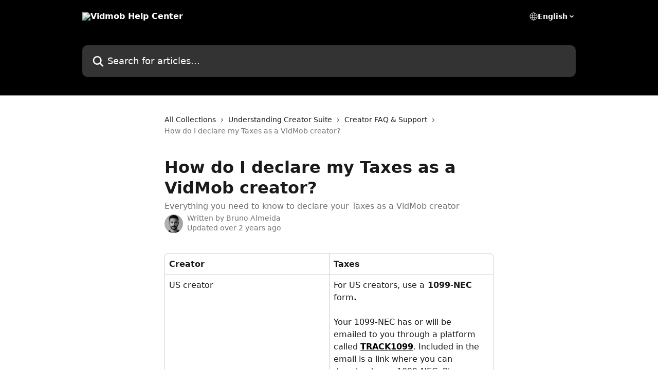

--- FILE ---
content_type: text/html; charset=utf-8
request_url: https://help.vidmob.com/en/articles/7038045-how-do-i-declare-my-taxes-as-a-vidmob-creator
body_size: 12800
content:
<!DOCTYPE html><html lang="en"><head><meta charSet="utf-8" data-next-head=""/><title data-next-head="">How do I declare my Taxes as a VidMob creator? | Vidmob Help Center</title><meta property="og:title" content="How do I declare my Taxes as a VidMob creator? | Vidmob Help Center" data-next-head=""/><meta name="twitter:title" content="How do I declare my Taxes as a VidMob creator? | Vidmob Help Center" data-next-head=""/><meta property="og:description" content="Everything you need to know to declare your Taxes as a VidMob creator" data-next-head=""/><meta name="twitter:description" content="Everything you need to know to declare your Taxes as a VidMob creator" data-next-head=""/><meta name="description" content="Everything you need to know to declare your Taxes as a VidMob creator" data-next-head=""/><meta property="og:type" content="article" data-next-head=""/><meta name="robots" content="all" data-next-head=""/><meta name="viewport" content="width=device-width, initial-scale=1" data-next-head=""/><link href="https://intercom.help/vidmob/assets/favicon" rel="icon" data-next-head=""/><link rel="canonical" href="http://help.vidmob.com/en/articles/7038045-how-do-i-declare-my-taxes-as-a-vidmob-creator" data-next-head=""/><link rel="alternate" href="http://help.vidmob.com/en/articles/7038045-how-do-i-declare-my-taxes-as-a-vidmob-creator" hrefLang="en" data-next-head=""/><link rel="alternate" href="http://help.vidmob.com/en/articles/7038045-how-do-i-declare-my-taxes-as-a-vidmob-creator" hrefLang="x-default" data-next-head=""/><link nonce="5lz4OBoHvDhEhJH3PHc3RWqDeT6CABY3LzaJ4HHZ9IM=" rel="preload" href="https://static.intercomassets.com/_next/static/css/3141721a1e975790.css" as="style"/><link nonce="5lz4OBoHvDhEhJH3PHc3RWqDeT6CABY3LzaJ4HHZ9IM=" rel="stylesheet" href="https://static.intercomassets.com/_next/static/css/3141721a1e975790.css" data-n-g=""/><noscript data-n-css="5lz4OBoHvDhEhJH3PHc3RWqDeT6CABY3LzaJ4HHZ9IM="></noscript><script defer="" nonce="5lz4OBoHvDhEhJH3PHc3RWqDeT6CABY3LzaJ4HHZ9IM=" nomodule="" src="https://static.intercomassets.com/_next/static/chunks/polyfills-42372ed130431b0a.js"></script><script defer="" src="https://static.intercomassets.com/_next/static/chunks/7506.a4d4b38169fb1abb.js" nonce="5lz4OBoHvDhEhJH3PHc3RWqDeT6CABY3LzaJ4HHZ9IM="></script><script src="https://static.intercomassets.com/_next/static/chunks/webpack-bddfdcefc2f9fcc5.js" nonce="5lz4OBoHvDhEhJH3PHc3RWqDeT6CABY3LzaJ4HHZ9IM=" defer=""></script><script src="https://static.intercomassets.com/_next/static/chunks/framework-1f1b8d38c1d86c61.js" nonce="5lz4OBoHvDhEhJH3PHc3RWqDeT6CABY3LzaJ4HHZ9IM=" defer=""></script><script src="https://static.intercomassets.com/_next/static/chunks/main-867d51f9867933e7.js" nonce="5lz4OBoHvDhEhJH3PHc3RWqDeT6CABY3LzaJ4HHZ9IM=" defer=""></script><script src="https://static.intercomassets.com/_next/static/chunks/pages/_app-48cb5066bcd6f6c7.js" nonce="5lz4OBoHvDhEhJH3PHc3RWqDeT6CABY3LzaJ4HHZ9IM=" defer=""></script><script src="https://static.intercomassets.com/_next/static/chunks/d0502abb-aa607f45f5026044.js" nonce="5lz4OBoHvDhEhJH3PHc3RWqDeT6CABY3LzaJ4HHZ9IM=" defer=""></script><script src="https://static.intercomassets.com/_next/static/chunks/6190-ef428f6633b5a03f.js" nonce="5lz4OBoHvDhEhJH3PHc3RWqDeT6CABY3LzaJ4HHZ9IM=" defer=""></script><script src="https://static.intercomassets.com/_next/static/chunks/5729-6d79ddfe1353a77c.js" nonce="5lz4OBoHvDhEhJH3PHc3RWqDeT6CABY3LzaJ4HHZ9IM=" defer=""></script><script src="https://static.intercomassets.com/_next/static/chunks/296-7834dcf3444315af.js" nonce="5lz4OBoHvDhEhJH3PHc3RWqDeT6CABY3LzaJ4HHZ9IM=" defer=""></script><script src="https://static.intercomassets.com/_next/static/chunks/4835-9db7cd232aae5617.js" nonce="5lz4OBoHvDhEhJH3PHc3RWqDeT6CABY3LzaJ4HHZ9IM=" defer=""></script><script src="https://static.intercomassets.com/_next/static/chunks/2735-8954effe331a5dbf.js" nonce="5lz4OBoHvDhEhJH3PHc3RWqDeT6CABY3LzaJ4HHZ9IM=" defer=""></script><script src="https://static.intercomassets.com/_next/static/chunks/pages/%5BhelpCenterIdentifier%5D/%5Blocale%5D/articles/%5BarticleSlug%5D-cb17d809302ca462.js" nonce="5lz4OBoHvDhEhJH3PHc3RWqDeT6CABY3LzaJ4HHZ9IM=" defer=""></script><script src="https://static.intercomassets.com/_next/static/owCM6oqJUAqxAIiAh7wdD/_buildManifest.js" nonce="5lz4OBoHvDhEhJH3PHc3RWqDeT6CABY3LzaJ4HHZ9IM=" defer=""></script><script src="https://static.intercomassets.com/_next/static/owCM6oqJUAqxAIiAh7wdD/_ssgManifest.js" nonce="5lz4OBoHvDhEhJH3PHc3RWqDeT6CABY3LzaJ4HHZ9IM=" defer=""></script><meta name="sentry-trace" content="92b494881e7a156e9910a22b3b206b78-7c896ed63bc6ce99-0"/><meta name="baggage" content="sentry-environment=production,sentry-release=26d76f7c84b09204ce798b2e4a56b669913ab165,sentry-public_key=187f842308a64dea9f1f64d4b1b9c298,sentry-trace_id=92b494881e7a156e9910a22b3b206b78,sentry-org_id=2129,sentry-sampled=false,sentry-sample_rand=0.5117377197341711,sentry-sample_rate=0"/><style id="__jsx-3424359290">:root{--body-bg: rgb(255, 255, 255);
--body-image: none;
--body-bg-rgb: 255, 255, 255;
--body-border: rgb(230, 230, 230);
--body-primary-color: #1a1a1a;
--body-secondary-color: #737373;
--body-reaction-bg: rgb(242, 242, 242);
--body-reaction-text-color: rgb(64, 64, 64);
--body-toc-active-border: #737373;
--body-toc-inactive-border: #f2f2f2;
--body-toc-inactive-color: #737373;
--body-toc-active-font-weight: 400;
--body-table-border: rgb(204, 204, 204);
--body-color: hsl(0, 0%, 0%);
--footer-bg: rgb(255, 255, 255);
--footer-image: none;
--footer-border: rgb(230, 230, 230);
--footer-color: hsl(211, 10%, 61%);
--header-bg: rgb(0, 0, 0);
--header-image: none;
--header-color: hsl(0, 0%, 100%);
--collection-card-bg: rgb(247, 247, 247);
--collection-card-image: none;
--collection-card-color: hsl(0, 0%, 0%);
--card-bg: rgb(255, 255, 255);
--card-border-color: rgb(230, 230, 230);
--card-border-inner-radius: 6px;
--card-border-radius: 8px;
--card-shadow: 0 1px 2px 0 rgb(0 0 0 / 0.05);
--search-bar-border-radius: 10px;
--search-bar-width: 100%;
--ticket-blue-bg-color: #dce1f9;
--ticket-blue-text-color: #334bfa;
--ticket-green-bg-color: #d7efdc;
--ticket-green-text-color: #0f7134;
--ticket-orange-bg-color: #ffebdb;
--ticket-orange-text-color: #b24d00;
--ticket-red-bg-color: #ffdbdb;
--ticket-red-text-color: #df2020;
--header-height: 245px;
--header-subheader-background-color: #000000;
--header-subheader-font-color: #FFFFFF;
--content-block-bg: rgb(255, 255, 255);
--content-block-image: none;
--content-block-color: hsl(0, 0%, 10%);
--content-block-button-bg: rgb(51, 75, 250);
--content-block-button-image: none;
--content-block-button-color: hsl(0, 0%, 100%);
--content-block-button-radius: 6px;
--primary-color: hsl(0, 0%, 0%);
--primary-color-alpha-10: hsla(0, 0%, 0%, 0.1);
--primary-color-alpha-60: hsla(0, 0%, 0%, 0.6);
--text-on-primary-color: #ffffff}</style><style id="__jsx-1611979459">:root{--font-family-primary: system-ui, "Segoe UI", "Roboto", "Helvetica", "Arial", sans-serif, "Apple Color Emoji", "Segoe UI Emoji", "Segoe UI Symbol"}</style><style id="__jsx-2466147061">:root{--font-family-secondary: system-ui, "Segoe UI", "Roboto", "Helvetica", "Arial", sans-serif, "Apple Color Emoji", "Segoe UI Emoji", "Segoe UI Symbol"}</style><style id="__jsx-cf6f0ea00fa5c760">.fade-background.jsx-cf6f0ea00fa5c760{background:radial-gradient(333.38%100%at 50%0%,rgba(var(--body-bg-rgb),0)0%,rgba(var(--body-bg-rgb),.00925356)11.67%,rgba(var(--body-bg-rgb),.0337355)21.17%,rgba(var(--body-bg-rgb),.0718242)28.85%,rgba(var(--body-bg-rgb),.121898)35.03%,rgba(var(--body-bg-rgb),.182336)40.05%,rgba(var(--body-bg-rgb),.251516)44.25%,rgba(var(--body-bg-rgb),.327818)47.96%,rgba(var(--body-bg-rgb),.409618)51.51%,rgba(var(--body-bg-rgb),.495297)55.23%,rgba(var(--body-bg-rgb),.583232)59.47%,rgba(var(--body-bg-rgb),.671801)64.55%,rgba(var(--body-bg-rgb),.759385)70.81%,rgba(var(--body-bg-rgb),.84436)78.58%,rgba(var(--body-bg-rgb),.9551)88.2%,rgba(var(--body-bg-rgb),1)100%),var(--header-image),var(--header-bg);background-size:cover;background-position-x:center}</style><style id="__jsx-62724fba150252e0">.related_articles section a{color:initial}</style><style id="__jsx-4bed0c08ce36899e">.article_body a:not(.intercom-h2b-button){color:var(--primary-color)}article a.intercom-h2b-button{background-color:var(--primary-color);border:0}.zendesk-article table{overflow-x:scroll!important;display:block!important;height:auto!important}.intercom-interblocks-unordered-nested-list ul,.intercom-interblocks-ordered-nested-list ol{margin-top:16px;margin-bottom:16px}.intercom-interblocks-unordered-nested-list ul .intercom-interblocks-unordered-nested-list ul,.intercom-interblocks-unordered-nested-list ul .intercom-interblocks-ordered-nested-list ol,.intercom-interblocks-ordered-nested-list ol .intercom-interblocks-ordered-nested-list ol,.intercom-interblocks-ordered-nested-list ol .intercom-interblocks-unordered-nested-list ul{margin-top:0;margin-bottom:0}.intercom-interblocks-image a:focus{outline-offset:3px}</style></head><body><div id="__next"><div dir="ltr" class="h-full w-full"><a href="#main-content" class="sr-only font-bold text-header-color focus:not-sr-only focus:absolute focus:left-4 focus:top-4 focus:z-50" aria-roledescription="Link, Press control-option-right-arrow to exit">Skip to main content</a><main class="header__lite"><header id="header" data-testid="header" class="jsx-cf6f0ea00fa5c760 flex flex-col text-header-color"><div class="jsx-cf6f0ea00fa5c760 relative flex grow flex-col mb-9 bg-header-bg bg-header-image bg-cover bg-center pb-9"><div id="sr-announcement" aria-live="polite" class="jsx-cf6f0ea00fa5c760 sr-only"></div><div class="jsx-cf6f0ea00fa5c760 flex h-full flex-col items-center marker:shrink-0"><section class="relative flex w-full flex-col mb-6 pb-6"><div class="header__meta_wrapper flex justify-center px-5 pt-6 leading-none sm:px-10"><div class="flex items-center w-240" data-testid="subheader-container"><div class="mo__body header__site_name"><div class="header__logo"><a href="/en/"><img src="https://downloads.intercomcdn.com/i/o/174523/7556257eee598b5d5eb95f90/a4ec8eb3b0f337bded36347098b87cb5.png" height="636" alt="Vidmob Help Center"/></a></div></div><div><div class="flex items-center font-semibold"><div class="flex items-center md:hidden" data-testid="small-screen-children"><button class="flex items-center border-none bg-transparent px-1.5" data-testid="hamburger-menu-button" aria-label="Open menu"><svg width="24" height="24" viewBox="0 0 16 16" xmlns="http://www.w3.org/2000/svg" class="fill-current"><path d="M1.86861 2C1.38889 2 1 2.3806 1 2.85008C1 3.31957 1.38889 3.70017 1.86861 3.70017H14.1314C14.6111 3.70017 15 3.31957 15 2.85008C15 2.3806 14.6111 2 14.1314 2H1.86861Z"></path><path d="M1 8C1 7.53051 1.38889 7.14992 1.86861 7.14992H14.1314C14.6111 7.14992 15 7.53051 15 8C15 8.46949 14.6111 8.85008 14.1314 8.85008H1.86861C1.38889 8.85008 1 8.46949 1 8Z"></path><path d="M1 13.1499C1 12.6804 1.38889 12.2998 1.86861 12.2998H14.1314C14.6111 12.2998 15 12.6804 15 13.1499C15 13.6194 14.6111 14 14.1314 14H1.86861C1.38889 14 1 13.6194 1 13.1499Z"></path></svg></button><div class="fixed right-0 top-0 z-50 h-full w-full hidden" data-testid="hamburger-menu"><div class="flex h-full w-full justify-end bg-black bg-opacity-30"><div class="flex h-fit w-full flex-col bg-white opacity-100 sm:h-full sm:w-1/2"><button class="text-body-font flex items-center self-end border-none bg-transparent pr-6 pt-6" data-testid="hamburger-menu-close-button" aria-label="Close menu"><svg width="24" height="24" viewBox="0 0 16 16" xmlns="http://www.w3.org/2000/svg"><path d="M3.5097 3.5097C3.84165 3.17776 4.37984 3.17776 4.71178 3.5097L7.99983 6.79775L11.2879 3.5097C11.6198 3.17776 12.158 3.17776 12.49 3.5097C12.8219 3.84165 12.8219 4.37984 12.49 4.71178L9.20191 7.99983L12.49 11.2879C12.8219 11.6198 12.8219 12.158 12.49 12.49C12.158 12.8219 11.6198 12.8219 11.2879 12.49L7.99983 9.20191L4.71178 12.49C4.37984 12.8219 3.84165 12.8219 3.5097 12.49C3.17776 12.158 3.17776 11.6198 3.5097 11.2879L6.79775 7.99983L3.5097 4.71178C3.17776 4.37984 3.17776 3.84165 3.5097 3.5097Z"></path></svg></button><nav class="flex flex-col pl-4 text-black"><div class="relative cursor-pointer has-[:focus]:outline"><select class="peer absolute z-10 block h-6 w-full cursor-pointer opacity-0 md:text-base" aria-label="Change language" id="language-selector"><option value="/en/articles/7038045-how-do-i-declare-my-taxes-as-a-vidmob-creator" class="text-black" selected="">English</option></select><div class="mb-10 ml-5 flex items-center gap-1 text-md hover:opacity-80 peer-hover:opacity-80 md:m-0 md:ml-3 md:text-base" aria-hidden="true"><svg id="locale-picker-globe" width="16" height="16" viewBox="0 0 16 16" fill="none" xmlns="http://www.w3.org/2000/svg" class="shrink-0" aria-hidden="true"><path d="M8 15C11.866 15 15 11.866 15 8C15 4.13401 11.866 1 8 1C4.13401 1 1 4.13401 1 8C1 11.866 4.13401 15 8 15Z" stroke="currentColor" stroke-linecap="round" stroke-linejoin="round"></path><path d="M8 15C9.39949 15 10.534 11.866 10.534 8C10.534 4.13401 9.39949 1 8 1C6.60051 1 5.466 4.13401 5.466 8C5.466 11.866 6.60051 15 8 15Z" stroke="currentColor" stroke-linecap="round" stroke-linejoin="round"></path><path d="M1.448 5.75989H14.524" stroke="currentColor" stroke-linecap="round" stroke-linejoin="round"></path><path d="M1.448 10.2402H14.524" stroke="currentColor" stroke-linecap="round" stroke-linejoin="round"></path></svg>English<svg id="locale-picker-arrow" width="16" height="16" viewBox="0 0 16 16" fill="none" xmlns="http://www.w3.org/2000/svg" class="shrink-0" aria-hidden="true"><path d="M5 6.5L8.00093 9.5L11 6.50187" stroke="currentColor" stroke-width="1.5" stroke-linecap="round" stroke-linejoin="round"></path></svg></div></div></nav></div></div></div></div><nav class="hidden items-center md:flex" data-testid="large-screen-children"><div class="relative cursor-pointer has-[:focus]:outline"><select class="peer absolute z-10 block h-6 w-full cursor-pointer opacity-0 md:text-base" aria-label="Change language" id="language-selector"><option value="/en/articles/7038045-how-do-i-declare-my-taxes-as-a-vidmob-creator" class="text-black" selected="">English</option></select><div class="mb-10 ml-5 flex items-center gap-1 text-md hover:opacity-80 peer-hover:opacity-80 md:m-0 md:ml-3 md:text-base" aria-hidden="true"><svg id="locale-picker-globe" width="16" height="16" viewBox="0 0 16 16" fill="none" xmlns="http://www.w3.org/2000/svg" class="shrink-0" aria-hidden="true"><path d="M8 15C11.866 15 15 11.866 15 8C15 4.13401 11.866 1 8 1C4.13401 1 1 4.13401 1 8C1 11.866 4.13401 15 8 15Z" stroke="currentColor" stroke-linecap="round" stroke-linejoin="round"></path><path d="M8 15C9.39949 15 10.534 11.866 10.534 8C10.534 4.13401 9.39949 1 8 1C6.60051 1 5.466 4.13401 5.466 8C5.466 11.866 6.60051 15 8 15Z" stroke="currentColor" stroke-linecap="round" stroke-linejoin="round"></path><path d="M1.448 5.75989H14.524" stroke="currentColor" stroke-linecap="round" stroke-linejoin="round"></path><path d="M1.448 10.2402H14.524" stroke="currentColor" stroke-linecap="round" stroke-linejoin="round"></path></svg>English<svg id="locale-picker-arrow" width="16" height="16" viewBox="0 0 16 16" fill="none" xmlns="http://www.w3.org/2000/svg" class="shrink-0" aria-hidden="true"><path d="M5 6.5L8.00093 9.5L11 6.50187" stroke="currentColor" stroke-width="1.5" stroke-linecap="round" stroke-linejoin="round"></path></svg></div></div></nav></div></div></div></div></section><section class="relative mx-5 flex h-full w-full flex-col items-center px-5 sm:px-10"><div class="flex h-full max-w-full flex-col w-240 justify-end" data-testid="main-header-container"><div id="search-bar" class="relative w-full"><form action="/en/" autoComplete="off"><div class="flex w-full flex-col items-start"><div class="relative flex w-full sm:w-search-bar"><label for="search-input" class="sr-only">Search for articles...</label><input id="search-input" type="text" autoComplete="off" class="peer w-full rounded-search-bar border border-black-alpha-8 bg-white-alpha-20 p-4 ps-12 font-secondary text-lg text-header-color shadow-search-bar outline-none transition ease-linear placeholder:text-header-color hover:bg-white-alpha-27 hover:shadow-search-bar-hover focus:border-transparent focus:bg-white focus:text-black-10 focus:shadow-search-bar-focused placeholder:focus:text-black-45" placeholder="Search for articles..." name="q" aria-label="Search for articles..." value=""/><div class="absolute inset-y-0 start-0 flex items-center fill-header-color peer-focus-visible:fill-black-45 pointer-events-none ps-5"><svg width="22" height="21" viewBox="0 0 22 21" xmlns="http://www.w3.org/2000/svg" class="fill-inherit" aria-hidden="true"><path fill-rule="evenodd" clip-rule="evenodd" d="M3.27485 8.7001C3.27485 5.42781 5.92757 2.7751 9.19985 2.7751C12.4721 2.7751 15.1249 5.42781 15.1249 8.7001C15.1249 11.9724 12.4721 14.6251 9.19985 14.6251C5.92757 14.6251 3.27485 11.9724 3.27485 8.7001ZM9.19985 0.225098C4.51924 0.225098 0.724854 4.01948 0.724854 8.7001C0.724854 13.3807 4.51924 17.1751 9.19985 17.1751C11.0802 17.1751 12.8176 16.5627 14.2234 15.5265L19.0981 20.4013C19.5961 20.8992 20.4033 20.8992 20.9013 20.4013C21.3992 19.9033 21.3992 19.0961 20.9013 18.5981L16.0264 13.7233C17.0625 12.3176 17.6749 10.5804 17.6749 8.7001C17.6749 4.01948 13.8805 0.225098 9.19985 0.225098Z"></path></svg></div></div></div></form></div></div></section></div></div></header><div class="z-1 flex shrink-0 grow basis-auto justify-center px-5 sm:px-10"><section data-testid="main-content" id="main-content" class="max-w-full w-240"><section data-testid="article-section" class="section section__article"><div class="justify-center flex"><div class="relative z-3 w-full lg:max-w-160 "><div class="flex pb-6 max-md:pb-2 lg:max-w-160"><div tabindex="-1" class="focus:outline-none"><div class="flex flex-wrap items-baseline pb-4 text-base" tabindex="0" role="navigation" aria-label="Breadcrumb"><a href="/en/" class="pr-2 text-body-primary-color no-underline hover:text-body-secondary-color">All Collections</a><div class="pr-2" aria-hidden="true"><svg width="6" height="10" viewBox="0 0 6 10" class="block h-2 w-2 fill-body-secondary-color rtl:rotate-180" xmlns="http://www.w3.org/2000/svg"><path fill-rule="evenodd" clip-rule="evenodd" d="M0.648862 0.898862C0.316916 1.23081 0.316916 1.769 0.648862 2.10094L3.54782 4.9999L0.648862 7.89886C0.316916 8.23081 0.316917 8.769 0.648862 9.10094C0.980808 9.43289 1.519 9.43289 1.85094 9.10094L5.35094 5.60094C5.68289 5.269 5.68289 4.73081 5.35094 4.39886L1.85094 0.898862C1.519 0.566916 0.980807 0.566916 0.648862 0.898862Z"></path></svg></div><a href="http://help.vidmob.com/en/collections/3629231-understanding-creator-suite" class="pr-2 text-body-primary-color no-underline hover:text-body-secondary-color" data-testid="breadcrumb-0">Understanding Creator Suite</a><div class="pr-2" aria-hidden="true"><svg width="6" height="10" viewBox="0 0 6 10" class="block h-2 w-2 fill-body-secondary-color rtl:rotate-180" xmlns="http://www.w3.org/2000/svg"><path fill-rule="evenodd" clip-rule="evenodd" d="M0.648862 0.898862C0.316916 1.23081 0.316916 1.769 0.648862 2.10094L3.54782 4.9999L0.648862 7.89886C0.316916 8.23081 0.316917 8.769 0.648862 9.10094C0.980808 9.43289 1.519 9.43289 1.85094 9.10094L5.35094 5.60094C5.68289 5.269 5.68289 4.73081 5.35094 4.39886L1.85094 0.898862C1.519 0.566916 0.980807 0.566916 0.648862 0.898862Z"></path></svg></div><a href="http://help.vidmob.com/en/collections/3629233-creator-faq-support" class="pr-2 text-body-primary-color no-underline hover:text-body-secondary-color" data-testid="breadcrumb-1">Creator FAQ &amp; Support</a><div class="pr-2" aria-hidden="true"><svg width="6" height="10" viewBox="0 0 6 10" class="block h-2 w-2 fill-body-secondary-color rtl:rotate-180" xmlns="http://www.w3.org/2000/svg"><path fill-rule="evenodd" clip-rule="evenodd" d="M0.648862 0.898862C0.316916 1.23081 0.316916 1.769 0.648862 2.10094L3.54782 4.9999L0.648862 7.89886C0.316916 8.23081 0.316917 8.769 0.648862 9.10094C0.980808 9.43289 1.519 9.43289 1.85094 9.10094L5.35094 5.60094C5.68289 5.269 5.68289 4.73081 5.35094 4.39886L1.85094 0.898862C1.519 0.566916 0.980807 0.566916 0.648862 0.898862Z"></path></svg></div><div class="text-body-secondary-color">How do I declare my Taxes as a VidMob creator?</div></div></div></div><div class=""><div class="article intercom-force-break"><div class="mb-10 max-lg:mb-6"><div class="flex flex-col gap-4"><div class="flex flex-col"><h1 class="mb-1 font-primary text-2xl font-bold leading-10 text-body-primary-color">How do I declare my Taxes as a VidMob creator?</h1><div class="text-md font-normal leading-normal text-body-secondary-color"><p>Everything you need to know to declare your Taxes as a VidMob creator</p></div></div><div class="avatar"><div class="avatar__photo"><img width="24" height="24" src="https://static.intercomassets.com/avatars/5052487/square_128/Screen_Shot_2024-09-23_at_6.15.04_PM-1727126175.png" alt="Bruno Almeida avatar" class="inline-flex items-center justify-center rounded-full bg-primary text-lg font-bold leading-6 text-primary-text shadow-solid-2 shadow-body-bg [&amp;:nth-child(n+2)]:hidden lg:[&amp;:nth-child(n+2)]:inline-flex h-8 w-8 sm:h-9 sm:w-9"/></div><div class="avatar__info -mt-0.5 text-base"><span class="text-body-secondary-color"><div>Written by <span>Bruno Almeida</span></div> <!-- -->Updated over 2 years ago</span></div></div></div></div><div class="jsx-4bed0c08ce36899e "><div class="jsx-4bed0c08ce36899e article_body"><article class="jsx-4bed0c08ce36899e "><div class="intercom-interblocks-table"><table><tbody><tr><td><div class="intercom-interblocks-paragraph no-margin intercom-interblocks-align-left"><p><b>Creator</b></p></div></td><td><div class="intercom-interblocks-paragraph no-margin intercom-interblocks-align-left"><p><b>Taxes</b></p></div></td></tr><tr><td><div class="intercom-interblocks-paragraph no-margin intercom-interblocks-align-left"><p>US creator</p></div></td><td><div class="intercom-interblocks-paragraph no-margin intercom-interblocks-align-left"><p>For US creators, use a<b> 1099</b>-<b>NEC </b>form<b>.</b><br/>​<br/>Your 1099-NEC has or will be emailed to you through a platform called <b><a href="https://www.track1099.com/" rel="nofollow noopener noreferrer" target="_blank">TRACK1099</a></b>. Included in the email is a link where you can download your 1099-NEC. Please check your inbox for this email, including your spam box.</p></div><div class="intercom-interblocks-paragraph no-margin intercom-interblocks-align-left"><p><br/>If you still have questions about your 1099-NEC, please contact <b><a href="mailto:ap@vidmob.com" rel="nofollow noopener noreferrer" target="_blank">ap@vidmob.com</a></b> and our finance team can assist you.</p></div></td></tr><tr><td><div class="intercom-interblocks-paragraph no-margin intercom-interblocks-align-left"><p>NON-US creator (Individual)</p></div></td><td><div class="intercom-interblocks-paragraph no-margin intercom-interblocks-align-left"><p>For NON-US creators (individuals), use a <b>W-8BEN</b> form.</p></div><div class="intercom-interblocks-paragraph no-margin intercom-interblocks-align-left"><p><br/>A creator who lives outside the US needs to declare taxes. To do this, fill out a W-8BEN form. <a href="https://www.irs.gov/instructions/iw8ben" rel="nofollow noopener noreferrer" target="_blank">Here are further instructions.</a></p></div></td></tr><tr><td><div class="intercom-interblocks-paragraph no-margin intercom-interblocks-align-left"><p>NON-US creator (Entity)</p></div></td><td><div class="intercom-interblocks-paragraph no-margin intercom-interblocks-align-left"><p>For a NON-US creator entity, use a <b>W-8BEN-E </b>form.</p></div><div class="intercom-interblocks-paragraph no-margin intercom-interblocks-align-left"><p><br/>A creator entity that is located outside the US needs to declare taxes. To do this, fill out a W-8BEN-E form. <a href="https://docs.google.com/spreadsheets/d/1ydn-lW_7H31U6dCPJo6tghO92VWzVvPnVt-e-EGDRa4/edit#gid=23844288" rel="nofollow noopener noreferrer" target="_blank">Here are further instructions.</a></p></div></td></tr></tbody></table></div><div class="intercom-interblocks-paragraph no-margin intercom-interblocks-align-left"><p> </p></div><section class="jsx-62724fba150252e0 related_articles my-6"><hr class="jsx-62724fba150252e0 my-6 sm:my-8"/><div class="jsx-62724fba150252e0 mb-3 text-xl font-bold">Related Articles</div><section class="flex flex-col rounded-card border border-solid border-card-border bg-card-bg p-2 sm:p-3"><a class="duration-250 group/article flex flex-row justify-between gap-2 py-2 no-underline transition ease-linear hover:bg-primary-alpha-10 hover:text-primary sm:rounded-card-inner sm:py-3 rounded-card-inner px-3" href="http://help.vidmob.com/en/articles/2927561-how-do-i-set-up-my-vidmob-creator-profile" data-testid="article-link"><div class="flex flex-col p-0"><span class="m-0 text-md text-body-primary-color group-hover/article:text-primary">How do I set up my VidMob Creator Profile?</span></div><div class="flex shrink-0 flex-col justify-center p-0"><svg class="block h-4 w-4 text-primary ltr:-rotate-90 rtl:rotate-90" fill="currentColor" viewBox="0 0 20 20" xmlns="http://www.w3.org/2000/svg"><path fill-rule="evenodd" d="M5.293 7.293a1 1 0 011.414 0L10 10.586l3.293-3.293a1 1 0 111.414 1.414l-4 4a1 1 0 01-1.414 0l-4-4a1 1 0 010-1.414z" clip-rule="evenodd"></path></svg></div></a><a class="duration-250 group/article flex flex-row justify-between gap-2 py-2 no-underline transition ease-linear hover:bg-primary-alpha-10 hover:text-primary sm:rounded-card-inner sm:py-3 rounded-card-inner px-3" href="http://help.vidmob.com/en/articles/6229229-how-do-i-create-a-creator-account-on-vidmob" data-testid="article-link"><div class="flex flex-col p-0"><span class="m-0 text-md text-body-primary-color group-hover/article:text-primary">How do I create a Creator account on VidMob?</span></div><div class="flex shrink-0 flex-col justify-center p-0"><svg class="block h-4 w-4 text-primary ltr:-rotate-90 rtl:rotate-90" fill="currentColor" viewBox="0 0 20 20" xmlns="http://www.w3.org/2000/svg"><path fill-rule="evenodd" d="M5.293 7.293a1 1 0 011.414 0L10 10.586l3.293-3.293a1 1 0 111.414 1.414l-4 4a1 1 0 01-1.414 0l-4-4a1 1 0 010-1.414z" clip-rule="evenodd"></path></svg></div></a><a class="duration-250 group/article flex flex-row justify-between gap-2 py-2 no-underline transition ease-linear hover:bg-primary-alpha-10 hover:text-primary sm:rounded-card-inner sm:py-3 rounded-card-inner px-3" href="http://help.vidmob.com/en/articles/6562099-how-can-i-increase-my-chances-of-getting-the-best-creative-network-creator-to-work-on-my-project" data-testid="article-link"><div class="flex flex-col p-0"><span class="m-0 text-md text-body-primary-color group-hover/article:text-primary">How can I increase my chances of getting the best Creative Network creator to work on my project?</span></div><div class="flex shrink-0 flex-col justify-center p-0"><svg class="block h-4 w-4 text-primary ltr:-rotate-90 rtl:rotate-90" fill="currentColor" viewBox="0 0 20 20" xmlns="http://www.w3.org/2000/svg"><path fill-rule="evenodd" d="M5.293 7.293a1 1 0 011.414 0L10 10.586l3.293-3.293a1 1 0 111.414 1.414l-4 4a1 1 0 01-1.414 0l-4-4a1 1 0 010-1.414z" clip-rule="evenodd"></path></svg></div></a><a class="duration-250 group/article flex flex-row justify-between gap-2 py-2 no-underline transition ease-linear hover:bg-primary-alpha-10 hover:text-primary sm:rounded-card-inner sm:py-3 rounded-card-inner px-3" href="http://help.vidmob.com/en/articles/6654547-how-do-i-set-up-my-availability-to-work-as-a-vidmob-creator" data-testid="article-link"><div class="flex flex-col p-0"><span class="m-0 text-md text-body-primary-color group-hover/article:text-primary">How do I set up my availability to work as a VidMob Creator?</span></div><div class="flex shrink-0 flex-col justify-center p-0"><svg class="block h-4 w-4 text-primary ltr:-rotate-90 rtl:rotate-90" fill="currentColor" viewBox="0 0 20 20" xmlns="http://www.w3.org/2000/svg"><path fill-rule="evenodd" d="M5.293 7.293a1 1 0 011.414 0L10 10.586l3.293-3.293a1 1 0 111.414 1.414l-4 4a1 1 0 01-1.414 0l-4-4a1 1 0 010-1.414z" clip-rule="evenodd"></path></svg></div></a><a class="duration-250 group/article flex flex-row justify-between gap-2 py-2 no-underline transition ease-linear hover:bg-primary-alpha-10 hover:text-primary sm:rounded-card-inner sm:py-3 rounded-card-inner px-3" href="http://help.vidmob.com/en/articles/6664742-how-do-i-change-my-password-in-my-creator-account-in-creator-suite" data-testid="article-link"><div class="flex flex-col p-0"><span class="m-0 text-md text-body-primary-color group-hover/article:text-primary">How do I change my password in my Creator account in Creator Suite?</span></div><div class="flex shrink-0 flex-col justify-center p-0"><svg class="block h-4 w-4 text-primary ltr:-rotate-90 rtl:rotate-90" fill="currentColor" viewBox="0 0 20 20" xmlns="http://www.w3.org/2000/svg"><path fill-rule="evenodd" d="M5.293 7.293a1 1 0 011.414 0L10 10.586l3.293-3.293a1 1 0 111.414 1.414l-4 4a1 1 0 01-1.414 0l-4-4a1 1 0 010-1.414z" clip-rule="evenodd"></path></svg></div></a></section></section></article></div></div></div></div><div class="intercom-reaction-picker -mb-4 -ml-4 -mr-4 mt-6 rounded-card sm:-mb-2 sm:-ml-1 sm:-mr-1 sm:mt-8" role="group" aria-label="feedback form"><div class="intercom-reaction-prompt">Did this answer your question?</div><div class="intercom-reactions-container"><button class="intercom-reaction" aria-label="Disappointed Reaction" tabindex="0" data-reaction-text="disappointed" aria-pressed="false"><span title="Disappointed">😞</span></button><button class="intercom-reaction" aria-label="Neutral Reaction" tabindex="0" data-reaction-text="neutral" aria-pressed="false"><span title="Neutral">😐</span></button><button class="intercom-reaction" aria-label="Smiley Reaction" tabindex="0" data-reaction-text="smiley" aria-pressed="false"><span title="Smiley">😃</span></button></div></div></div></div></section></section></div><footer id="footer" class="mt-24 shrink-0 bg-footer-bg px-0 py-12 text-left text-base text-footer-color"><div class="shrink-0 grow basis-auto px-5 sm:px-10"><div class="mx-auto max-w-240 sm:w-auto"><div><div class="text-center" data-testid="simple-footer-layout"><div class="align-middle text-lg text-footer-color"><a class="no-underline" href="/en/"><img data-testid="logo-img" src="https://downloads.intercomcdn.com/i/o/174523/7556257eee598b5d5eb95f90/a4ec8eb3b0f337bded36347098b87cb5.png" alt="Vidmob Help Center" class="max-h-8 contrast-80 inline"/></a></div><div class="mt-10" data-testid="simple-footer-links"><div class="flex flex-row justify-center"></div><ul data-testid="social-links" class="flex flex-wrap items-center gap-4 p-0 justify-center" id="social-links"><li class="list-none align-middle"><a target="_blank" href="https://www.facebook.com/vidmob" rel="nofollow noreferrer noopener" data-testid="footer-social-link-0" class="no-underline"><img src="https://intercom.help/vidmob/assets/svg/icon:social-facebook/909aa5" alt="" aria-label="https://www.facebook.com/vidmob" width="16" height="16" loading="lazy" data-testid="social-icon-facebook"/></a></li><li class="list-none align-middle"><a target="_blank" href="https://www.twitter.com/vidmob" rel="nofollow noreferrer noopener" data-testid="footer-social-link-1" class="no-underline"><img src="https://intercom.help/vidmob/assets/svg/icon:social-twitter/909aa5" alt="" aria-label="https://www.twitter.com/vidmob" width="16" height="16" loading="lazy" data-testid="social-icon-twitter"/></a></li><li class="list-none align-middle"><a target="_blank" href="https://www.linkedin.com/company/vidmob/" rel="nofollow noreferrer noopener" data-testid="footer-social-link-2" class="no-underline"><img src="https://intercom.help/vidmob/assets/svg/icon:social-linkedin/909aa5" alt="" aria-label="https://www.linkedin.com/company/vidmob/" width="16" height="16" loading="lazy" data-testid="social-icon-linkedin"/></a></li></ul></div></div></div></div></div></footer></main></div></div><script id="__NEXT_DATA__" type="application/json" nonce="5lz4OBoHvDhEhJH3PHc3RWqDeT6CABY3LzaJ4HHZ9IM=">{"props":{"pageProps":{"app":{"id":"k1l9cw89","messengerUrl":"https://widget.intercom.io/widget/k1l9cw89","name":"Vidmob","poweredByIntercomUrl":"https://www.intercom.com/intercom-link?company=Vidmob\u0026solution=customer-support\u0026utm_campaign=intercom-link\u0026utm_content=We+run+on+Intercom\u0026utm_medium=help-center\u0026utm_referrer=http%3A%2F%2Fhelp.vidmob.com%2Fen%2Farticles%2F7038045-how-do-i-declare-my-taxes-as-a-vidmob-creator\u0026utm_source=desktop-web","features":{"consentBannerBeta":false,"customNotFoundErrorMessage":false,"disableFontPreloading":false,"disableNoMarginClassTransformation":false,"finOnHelpCenter":false,"hideIconsWithBackgroundImages":false,"messengerCustomFonts":false}},"helpCenterSite":{"customDomain":"help.vidmob.com","defaultLocale":"en","disableBranding":true,"externalLoginName":"Vidmob's Platform","externalLoginUrl":"https://acs.vidmob.com/","footerContactDetails":null,"footerLinks":{"custom":[],"socialLinks":[{"iconUrl":"https://intercom.help/vidmob/assets/svg/icon:social-facebook","provider":"facebook","url":"https://www.facebook.com/vidmob"},{"iconUrl":"https://intercom.help/vidmob/assets/svg/icon:social-twitter","provider":"twitter","url":"https://www.twitter.com/vidmob"},{"iconUrl":"https://intercom.help/vidmob/assets/svg/icon:social-linkedin","provider":"linkedin","url":"https://www.linkedin.com/company/vidmob/"}],"linkGroups":[]},"headerLinks":[],"homeCollectionCols":1,"googleAnalyticsTrackingId":"UA-58169863-1","googleTagManagerId":null,"pathPrefixForCustomDomain":null,"seoIndexingEnabled":true,"helpCenterId":298074,"url":"http://help.vidmob.com","customizedFooterTextContent":null,"consentBannerConfig":null,"canInjectCustomScripts":false,"scriptSection":1,"customScriptFilesExist":false},"localeLinks":[{"id":"en","absoluteUrl":"http://help.vidmob.com/en/articles/7038045-how-do-i-declare-my-taxes-as-a-vidmob-creator","available":true,"name":"English","selected":true,"url":"/en/articles/7038045-how-do-i-declare-my-taxes-as-a-vidmob-creator"}],"requestContext":{"articleSource":null,"academy":false,"canonicalUrl":"http://help.vidmob.com/en/articles/7038045-how-do-i-declare-my-taxes-as-a-vidmob-creator","headerless":false,"isDefaultDomainRequest":false,"nonce":"5lz4OBoHvDhEhJH3PHc3RWqDeT6CABY3LzaJ4HHZ9IM=","rootUrl":"/en/","sheetUserCipher":null,"type":"help-center"},"theme":{"color":"000000","siteName":"Vidmob Help Center","headline":"Welcome to Vidmob's Help Center!","headerFontColor":"FFFFFF","logo":"https://downloads.intercomcdn.com/i/o/174523/7556257eee598b5d5eb95f90/a4ec8eb3b0f337bded36347098b87cb5.png","logoHeight":"636","header":null,"favicon":"https://intercom.help/vidmob/assets/favicon","locale":"en","homeUrl":"https://www.vidmob.com","social":null,"urlPrefixForDefaultDomain":"https://intercom.help/vidmob","customDomain":"help.vidmob.com","customDomainUsesSsl":false,"customizationOptions":{"customizationType":1,"header":{"backgroundColor":"#000000","fontColor":"#FFFFFF","fadeToEdge":false,"backgroundGradient":null,"backgroundImageId":null,"backgroundImageUrl":null},"body":{"backgroundColor":"#ffffff","fontColor":null,"fadeToEdge":null,"backgroundGradient":null,"backgroundImageId":null},"footer":{"backgroundColor":"#ffffff","fontColor":"#909aa5","fadeToEdge":null,"backgroundGradient":null,"backgroundImageId":null,"showRichTextField":false},"layout":{"homePage":{"blocks":[{"type":"tickets-portal-link","enabled":false},{"type":"collection-list","columns":1,"template":0},{"type":"article-list","columns":2,"enabled":false,"localizedContent":[{"title":"","locale":"pt-BR","links":[{"articleId":"empty_article_slot","type":"article-link"},{"articleId":"empty_article_slot","type":"article-link"},{"articleId":"empty_article_slot","type":"article-link"},{"articleId":"empty_article_slot","type":"article-link"},{"articleId":"empty_article_slot","type":"article-link"},{"articleId":"empty_article_slot","type":"article-link"}]},{"title":"","locale":"en","links":[{"articleId":"empty_article_slot","type":"article-link"},{"articleId":"empty_article_slot","type":"article-link"},{"articleId":"empty_article_slot","type":"article-link"},{"articleId":"empty_article_slot","type":"article-link"},{"articleId":"empty_article_slot","type":"article-link"},{"articleId":"empty_article_slot","type":"article-link"}]}]},{"type":"content-block","enabled":false,"columns":1}]},"collectionsPage":{"showArticleDescriptions":true},"articlePage":{},"searchPage":{}},"collectionCard":{"global":{"backgroundColor":"#f7f7f7","fontColor":"#000000","fadeToEdge":null,"backgroundGradient":null,"backgroundImageId":null,"showIcons":true,"backgroundImageUrl":null},"collections":[]},"global":{"font":{"customFontFaces":[],"primary":null,"secondary":null},"componentStyle":{"card":{"type":"bordered","borderRadius":8}},"namedComponents":{"header":{"subheader":{"enabled":false,"style":{"backgroundColor":"#000000","fontColor":"#FFFFFF"}},"style":{"height":"245px","align":"start","justify":"end"}},"searchBar":{"style":{"width":"100%","borderRadius":10}},"footer":{"type":0}},"brand":{"colors":[],"websiteUrl":""}},"contentBlock":{"blockStyle":{"backgroundColor":"#ffffff","fontColor":"#1a1a1a","fadeToEdge":null,"backgroundGradient":null,"backgroundImageId":null,"backgroundImageUrl":null},"buttonOptions":{"backgroundColor":"#334BFA","fontColor":"#ffffff","borderRadius":6},"isFullWidth":false}},"helpCenterName":"VidMob Help Center","footerLogo":"https://downloads.intercomcdn.com/i/o/174523/7556257eee598b5d5eb95f90/a4ec8eb3b0f337bded36347098b87cb5.png","footerLogoHeight":"636","localisedInformation":{"contentBlock":{"locale":"en","title":"Content section title","withButton":false,"description":"","buttonTitle":"Button title","buttonUrl":""}}},"user":{"userId":"5c47274c-31c2-4f53-8e59-230c8aa2682d","role":"visitor_role","country_code":null},"articleContent":{"articleId":"7038045","author":{"avatar":"https://static.intercomassets.com/avatars/5052487/square_128/Screen_Shot_2024-09-23_at_6.15.04_PM-1727126175.png","name":"Bruno Almeida","first_name":"Bruno","avatar_shape":"circle"},"blocks":[{"type":"table","responsive":false,"container":false,"stacked":true,"rows":[{"cells":[{"content":[{"type":"paragraph","text":"\u003cb\u003eCreator\u003c/b\u003e","class":"no-margin"}]},{"content":[{"type":"paragraph","text":"\u003cb\u003eTaxes\u003c/b\u003e","class":"no-margin"}]}]},{"cells":[{"content":[{"type":"paragraph","text":"US creator","class":"no-margin"}]},{"content":[{"type":"paragraph","text":"For US creators, use a\u003cb\u003e 1099\u003c/b\u003e-\u003cb\u003eNEC \u003c/b\u003eform\u003cb\u003e.\u003c/b\u003e\u003cbr\u003e\u003cbr\u003eYour 1099-NEC has or will be emailed to you through a platform called \u003cb\u003e\u003ca href=\"https://www.track1099.com/\" rel=\"nofollow noopener noreferrer\" target=\"_blank\"\u003eTRACK1099\u003c/a\u003e\u003c/b\u003e. Included in the email is a link where you can download your 1099-NEC. Please check your inbox for this email, including your spam box.","class":"no-margin"},{"type":"paragraph","text":"\u003cbr\u003eIf you still have questions about your 1099-NEC, please contact \u003cb\u003e\u003ca href=\"mailto:ap@vidmob.com\" rel=\"nofollow noopener noreferrer\" target=\"_blank\"\u003eap@vidmob.com\u003c/a\u003e\u003c/b\u003e and our finance team can assist you.","class":"no-margin"}]}]},{"cells":[{"content":[{"type":"paragraph","text":"NON-US creator (Individual)","class":"no-margin"}]},{"content":[{"type":"paragraph","text":"For NON-US creators (individuals), use a \u003cb\u003eW-8BEN\u003c/b\u003e form.","class":"no-margin"},{"type":"paragraph","text":"\u003cbr\u003eA creator who lives outside the US needs to declare taxes. To do this, fill out a W-8BEN form. \u003ca href=\"https://www.irs.gov/instructions/iw8ben\" rel=\"nofollow noopener noreferrer\" target=\"_blank\"\u003eHere are further instructions.\u003c/a\u003e","class":"no-margin"}]}]},{"cells":[{"content":[{"type":"paragraph","text":"NON-US creator (Entity)","class":"no-margin"}]},{"content":[{"type":"paragraph","text":"For a NON-US creator entity, use a \u003cb\u003eW-8BEN-E \u003c/b\u003eform.","class":"no-margin"},{"type":"paragraph","text":"\u003cbr\u003eA creator entity that is located outside the US needs to declare taxes. To do this, fill out a W-8BEN-E form. \u003ca href=\"https://docs.google.com/spreadsheets/d/1ydn-lW_7H31U6dCPJo6tghO92VWzVvPnVt-e-EGDRa4/edit#gid=23844288\" rel=\"nofollow noopener noreferrer\" target=\"_blank\"\u003eHere are further instructions.\u003c/a\u003e","class":"no-margin"}]}]}]},{"type":"paragraph","text":" ","class":"no-margin"}],"collectionId":"3629233","description":"Everything you need to know to declare your Taxes as a VidMob creator","id":"6867529","lastUpdated":"Updated over 2 years ago","relatedArticles":[{"title":"How do I set up my VidMob Creator Profile?","url":"http://help.vidmob.com/en/articles/2927561-how-do-i-set-up-my-vidmob-creator-profile"},{"title":"How do I create a Creator account on VidMob?","url":"http://help.vidmob.com/en/articles/6229229-how-do-i-create-a-creator-account-on-vidmob"},{"title":"How can I increase my chances of getting the best Creative Network creator to work on my project?","url":"http://help.vidmob.com/en/articles/6562099-how-can-i-increase-my-chances-of-getting-the-best-creative-network-creator-to-work-on-my-project"},{"title":"How do I set up my availability to work as a VidMob Creator?","url":"http://help.vidmob.com/en/articles/6654547-how-do-i-set-up-my-availability-to-work-as-a-vidmob-creator"},{"title":"How do I change my password in my Creator account in Creator Suite?","url":"http://help.vidmob.com/en/articles/6664742-how-do-i-change-my-password-in-my-creator-account-in-creator-suite"}],"targetUserType":"everyone","title":"How do I declare my Taxes as a VidMob creator?","showTableOfContents":true,"synced":false,"isStandaloneApp":false},"breadcrumbs":[{"url":"http://help.vidmob.com/en/collections/3629231-understanding-creator-suite","name":"Understanding Creator Suite"},{"url":"http://help.vidmob.com/en/collections/3629233-creator-faq-support","name":"Creator FAQ \u0026 Support"}],"selectedReaction":null,"showReactions":true,"themeCSSCustomProperties":{"--body-bg":"rgb(255, 255, 255)","--body-image":"none","--body-bg-rgb":"255, 255, 255","--body-border":"rgb(230, 230, 230)","--body-primary-color":"#1a1a1a","--body-secondary-color":"#737373","--body-reaction-bg":"rgb(242, 242, 242)","--body-reaction-text-color":"rgb(64, 64, 64)","--body-toc-active-border":"#737373","--body-toc-inactive-border":"#f2f2f2","--body-toc-inactive-color":"#737373","--body-toc-active-font-weight":400,"--body-table-border":"rgb(204, 204, 204)","--body-color":"hsl(0, 0%, 0%)","--footer-bg":"rgb(255, 255, 255)","--footer-image":"none","--footer-border":"rgb(230, 230, 230)","--footer-color":"hsl(211, 10%, 61%)","--header-bg":"rgb(0, 0, 0)","--header-image":"none","--header-color":"hsl(0, 0%, 100%)","--collection-card-bg":"rgb(247, 247, 247)","--collection-card-image":"none","--collection-card-color":"hsl(0, 0%, 0%)","--card-bg":"rgb(255, 255, 255)","--card-border-color":"rgb(230, 230, 230)","--card-border-inner-radius":"6px","--card-border-radius":"8px","--card-shadow":"0 1px 2px 0 rgb(0 0 0 / 0.05)","--search-bar-border-radius":"10px","--search-bar-width":"100%","--ticket-blue-bg-color":"#dce1f9","--ticket-blue-text-color":"#334bfa","--ticket-green-bg-color":"#d7efdc","--ticket-green-text-color":"#0f7134","--ticket-orange-bg-color":"#ffebdb","--ticket-orange-text-color":"#b24d00","--ticket-red-bg-color":"#ffdbdb","--ticket-red-text-color":"#df2020","--header-height":"245px","--header-subheader-background-color":"#000000","--header-subheader-font-color":"#FFFFFF","--content-block-bg":"rgb(255, 255, 255)","--content-block-image":"none","--content-block-color":"hsl(0, 0%, 10%)","--content-block-button-bg":"rgb(51, 75, 250)","--content-block-button-image":"none","--content-block-button-color":"hsl(0, 0%, 100%)","--content-block-button-radius":"6px","--primary-color":"hsl(0, 0%, 0%)","--primary-color-alpha-10":"hsla(0, 0%, 0%, 0.1)","--primary-color-alpha-60":"hsla(0, 0%, 0%, 0.6)","--text-on-primary-color":"#ffffff"},"intl":{"defaultLocale":"en","locale":"en","messages":{"layout.skip_to_main_content":"Skip to main content","layout.skip_to_main_content_exit":"Link, Press control-option-right-arrow to exit","article.attachment_icon":"Attachment icon","article.related_articles":"Related Articles","article.written_by":"Written by \u003cb\u003e{author}\u003c/b\u003e","article.table_of_contents":"Table of contents","breadcrumb.all_collections":"All Collections","breadcrumb.aria_label":"Breadcrumb","collection.article_count.one":"{count} article","collection.article_count.other":"{count} articles","collection.articles_heading":"Articles","collection.sections_heading":"Collections","collection.written_by.one":"Written by \u003cb\u003e{author}\u003c/b\u003e","collection.written_by.two":"Written by \u003cb\u003e{author1}\u003c/b\u003e and \u003cb\u003e{author2}\u003c/b\u003e","collection.written_by.three":"Written by \u003cb\u003e{author1}\u003c/b\u003e, \u003cb\u003e{author2}\u003c/b\u003e and \u003cb\u003e{author3}\u003c/b\u003e","collection.written_by.four":"Written by \u003cb\u003e{author1}\u003c/b\u003e, \u003cb\u003e{author2}\u003c/b\u003e, \u003cb\u003e{author3}\u003c/b\u003e and 1 other","collection.written_by.other":"Written by \u003cb\u003e{author1}\u003c/b\u003e, \u003cb\u003e{author2}\u003c/b\u003e, \u003cb\u003e{author3}\u003c/b\u003e and {count} others","collection.by.one":"By {author}","collection.by.two":"By {author1} and 1 other","collection.by.other":"By {author1} and {count} others","collection.by.count_one":"1 author","collection.by.count_plural":"{count} authors","community_banner.tip":"Tip","community_banner.label":"\u003cb\u003eNeed more help?\u003c/b\u003e Get support from our {link}","community_banner.link_label":"Community Forum","community_banner.description":"Find answers and get help from Intercom Support and Community Experts","header.headline":"Advice and answers from the {appName} Team","header.menu.open":"Open menu","header.menu.close":"Close menu","locale_picker.aria_label":"Change language","not_authorized.cta":"You can try sending us a message or logging in at {link}","not_found.title":"Uh oh. That page doesn’t exist.","not_found.not_authorized":"Unable to load this article, you may need to sign in first","not_found.try_searching":"Try searching for your answer or just send us a message.","tickets_portal_bad_request.title":"No access to tickets portal","tickets_portal_bad_request.learn_more":"Learn more","tickets_portal_bad_request.send_a_message":"Please contact your admin.","no_articles.title":"Empty Help Center","no_articles.no_articles":"This Help Center doesn't have any articles or collections yet.","preview.invalid_preview":"There is no preview available for {previewType}","reaction_picker.did_this_answer_your_question":"Did this answer your question?","reaction_picker.feedback_form_label":"feedback form","reaction_picker.reaction.disappointed.title":"Disappointed","reaction_picker.reaction.disappointed.aria_label":"Disappointed Reaction","reaction_picker.reaction.neutral.title":"Neutral","reaction_picker.reaction.neutral.aria_label":"Neutral Reaction","reaction_picker.reaction.smiley.title":"Smiley","reaction_picker.reaction.smiley.aria_label":"Smiley Reaction","search.box_placeholder_fin":"Ask a question","search.box_placeholder":"Search for articles...","search.clear_search":"Clear search query","search.fin_card_ask_text":"Ask","search.fin_loading_title_1":"Thinking...","search.fin_loading_title_2":"Searching through sources...","search.fin_loading_title_3":"Analyzing...","search.fin_card_description":"Find the answer with Fin AI","search.fin_empty_state":"Sorry, Fin AI wasn't able to answer your question. Try rephrasing it or asking something different","search.no_results":"We couldn't find any articles for:","search.number_of_results":"{count} search results found","search.submit_btn":"Search for articles","search.successful":"Search results for:","footer.powered_by":"We run on Intercom","footer.privacy.choice":"Your Privacy Choices","footer.social.facebook":"Facebook","footer.social.linkedin":"LinkedIn","footer.social.twitter":"Twitter","tickets.title":"Tickets","tickets.company_selector_option":"{companyName}’s tickets","tickets.all_states":"All states","tickets.filters.company_tickets":"All tickets","tickets.filters.my_tickets":"Created by me","tickets.filters.all":"All","tickets.no_tickets_found":"No tickets found","tickets.empty-state.generic.title":"No tickets found","tickets.empty-state.generic.description":"Try using different keywords or filters.","tickets.empty-state.empty-own-tickets.title":"No tickets created by you","tickets.empty-state.empty-own-tickets.description":"Tickets submitted through the messenger or by a support agent in your conversation will appear here.","tickets.empty-state.empty-q.description":"Try using different keywords or checking for typos.","tickets.navigation.home":"Home","tickets.navigation.tickets_portal":"Tickets portal","tickets.navigation.ticket_details":"Ticket #{ticketId}","tickets.view_conversation":"View conversation","tickets.send_message":"Send us a message","tickets.continue_conversation":"Continue the conversation","tickets.avatar_image.image_alt":"{firstName}’s avatar","tickets.fields.id":"Ticket ID","tickets.fields.type":"Ticket type","tickets.fields.title":"Title","tickets.fields.description":"Description","tickets.fields.created_by":"Created by","tickets.fields.email_for_notification":"You will be notified here and by email","tickets.fields.created_at":"Created on","tickets.fields.sorting_updated_at":"Last Updated","tickets.fields.state":"Ticket state","tickets.fields.assignee":"Assignee","tickets.link-block.title":"Tickets portal.","tickets.link-block.description":"Track the progress of all tickets related to your company.","tickets.states.submitted":"Submitted","tickets.states.in_progress":"In progress","tickets.states.waiting_on_customer":"Waiting on you","tickets.states.resolved":"Resolved","tickets.states.description.unassigned.submitted":"We will pick this up soon","tickets.states.description.assigned.submitted":"{assigneeName} will pick this up soon","tickets.states.description.unassigned.in_progress":"We are working on this!","tickets.states.description.assigned.in_progress":"{assigneeName} is working on this!","tickets.states.description.unassigned.waiting_on_customer":"We need more information from you","tickets.states.description.assigned.waiting_on_customer":"{assigneeName} needs more information from you","tickets.states.description.unassigned.resolved":"We have completed your ticket","tickets.states.description.assigned.resolved":"{assigneeName} has completed your ticket","tickets.attributes.boolean.true":"Yes","tickets.attributes.boolean.false":"No","tickets.filter_any":"\u003cb\u003e{name}\u003c/b\u003e is any","tickets.filter_single":"\u003cb\u003e{name}\u003c/b\u003e is {value}","tickets.filter_multiple":"\u003cb\u003e{name}\u003c/b\u003e is one of {count}","tickets.no_options_found":"No options found","tickets.filters.any_option":"Any","tickets.filters.state":"State","tickets.filters.type":"Type","tickets.filters.created_by":"Created by","tickets.filters.assigned_to":"Assigned to","tickets.filters.created_on":"Created on","tickets.filters.updated_on":"Updated on","tickets.filters.date_range.today":"Today","tickets.filters.date_range.yesterday":"Yesterday","tickets.filters.date_range.last_week":"Last week","tickets.filters.date_range.last_30_days":"Last 30 days","tickets.filters.date_range.last_90_days":"Last 90 days","tickets.filters.date_range.custom":"Custom","tickets.filters.date_range.apply_custom_range":"Apply","tickets.filters.date_range.custom_range.start_date":"From","tickets.filters.date_range.custom_range.end_date":"To","tickets.filters.clear_filters":"Clear filters","cookie_banner.default_text":"This site uses cookies and similar technologies (\"cookies\") as strictly necessary for site operation. We and our partners also would like to set additional cookies to enable site performance analytics, functionality, advertising and social media features. See our {cookiePolicyLink} for details. You can change your cookie preferences in our Cookie Settings.","cookie_banner.gdpr_text":"This site uses cookies and similar technologies (\"cookies\") as strictly necessary for site operation. We and our partners also would like to set additional cookies to enable site performance analytics, functionality, advertising and social media features. See our {cookiePolicyLink} for details. You can change your cookie preferences in our Cookie Settings.","cookie_banner.ccpa_text":"This site employs cookies and other technologies that we and our third party vendors use to monitor and record personal information about you and your interactions with the site (including content viewed, cursor movements, screen recordings, and chat contents) for the purposes described in our Cookie Policy. By continuing to visit our site, you agree to our {websiteTermsLink}, {privacyPolicyLink} and {cookiePolicyLink}.","cookie_banner.simple_text":"We use cookies to make our site work and also for analytics and advertising purposes. You can enable or disable optional cookies as desired. See our {cookiePolicyLink} for more details.","cookie_banner.cookie_policy":"Cookie Policy","cookie_banner.website_terms":"Website Terms of Use","cookie_banner.privacy_policy":"Privacy Policy","cookie_banner.accept_all":"Accept All","cookie_banner.accept":"Accept","cookie_banner.reject_all":"Reject All","cookie_banner.manage_cookies":"Manage Cookies","cookie_banner.close":"Close banner","cookie_settings.close":"Close","cookie_settings.title":"Cookie Settings","cookie_settings.description":"We use cookies to enhance your experience. You can customize your cookie preferences below. See our {cookiePolicyLink} for more details.","cookie_settings.ccpa_title":"Your Privacy Choices","cookie_settings.ccpa_description":"You have the right to opt out of the sale of your personal information. See our {cookiePolicyLink} for more details about how we use your data.","cookie_settings.save_preferences":"Save Preferences","cookie_categories.necessary.name":"Strictly Necessary Cookies","cookie_categories.necessary.description":"These cookies are necessary for the website to function and cannot be switched off in our systems.","cookie_categories.functional.name":"Functional Cookies","cookie_categories.functional.description":"These cookies enable the website to provide enhanced functionality and personalisation. They may be set by us or by third party providers whose services we have added to our pages. If you do not allow these cookies then some or all of these services may not function properly.","cookie_categories.performance.name":"Performance Cookies","cookie_categories.performance.description":"These cookies allow us to count visits and traffic sources so we can measure and improve the performance of our site. They help us to know which pages are the most and least popular and see how visitors move around the site.","cookie_categories.advertisement.name":"Advertising and Social Media Cookies","cookie_categories.advertisement.description":"Advertising cookies are set by our advertising partners to collect information about your use of the site, our communications, and other online services over time and with different browsers and devices. They use this information to show you ads online that they think will interest you and measure the ads' performance. Social media cookies are set by social media platforms to enable you to share content on those platforms, and are capable of tracking information about your activity across other online services for use as described in their privacy policies.","cookie_consent.site_access_blocked":"Site access blocked until cookie consent"}},"_sentryTraceData":"92b494881e7a156e9910a22b3b206b78-4896f70ade62e764-0","_sentryBaggage":"sentry-environment=production,sentry-release=26d76f7c84b09204ce798b2e4a56b669913ab165,sentry-public_key=187f842308a64dea9f1f64d4b1b9c298,sentry-trace_id=92b494881e7a156e9910a22b3b206b78,sentry-org_id=2129,sentry-sampled=false,sentry-sample_rand=0.5117377197341711,sentry-sample_rate=0"},"__N_SSP":true},"page":"/[helpCenterIdentifier]/[locale]/articles/[articleSlug]","query":{"helpCenterIdentifier":"vidmob","locale":"en","articleSlug":"7038045-how-do-i-declare-my-taxes-as-a-vidmob-creator"},"buildId":"owCM6oqJUAqxAIiAh7wdD","assetPrefix":"https://static.intercomassets.com","isFallback":false,"isExperimentalCompile":false,"dynamicIds":[47506],"gssp":true,"scriptLoader":[]}</script></body></html>